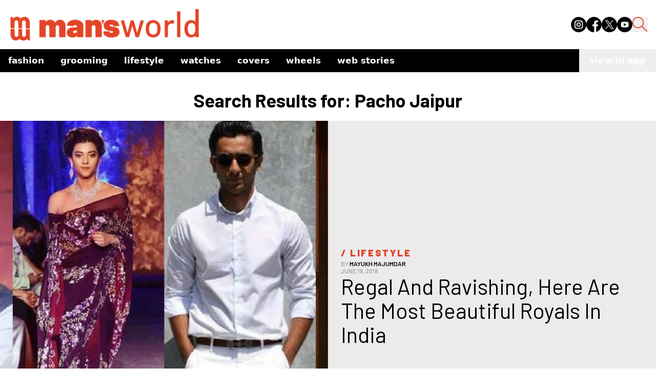

--- FILE ---
content_type: text/html; charset=utf-8
request_url: https://www.google.com/recaptcha/api2/aframe
body_size: 271
content:
<!DOCTYPE HTML><html><head><meta http-equiv="content-type" content="text/html; charset=UTF-8"></head><body><script nonce="5mbYMjDRxjzva3PV3E4WBw">/** Anti-fraud and anti-abuse applications only. See google.com/recaptcha */ try{var clients={'sodar':'https://pagead2.googlesyndication.com/pagead/sodar?'};window.addEventListener("message",function(a){try{if(a.source===window.parent){var b=JSON.parse(a.data);var c=clients[b['id']];if(c){var d=document.createElement('img');d.src=c+b['params']+'&rc='+(localStorage.getItem("rc::a")?sessionStorage.getItem("rc::b"):"");window.document.body.appendChild(d);sessionStorage.setItem("rc::e",parseInt(sessionStorage.getItem("rc::e")||0)+1);localStorage.setItem("rc::h",'1769703361674');}}}catch(b){}});window.parent.postMessage("_grecaptcha_ready", "*");}catch(b){}</script></body></html>